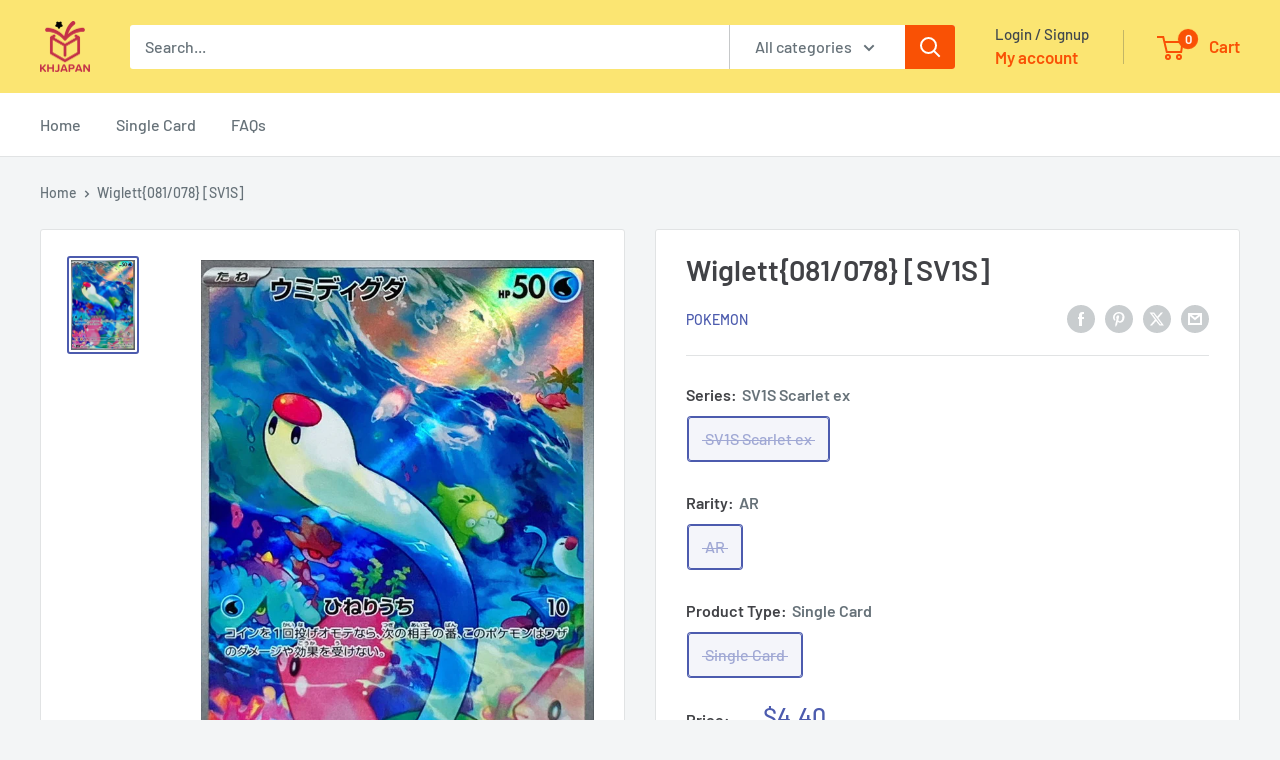

--- FILE ---
content_type: text/javascript
request_url: https://khjapan.com/cdn/shop/t/4/assets/custom.js?v=102476495355921946141767673932
body_size: -574
content:
//# sourceMappingURL=/cdn/shop/t/4/assets/custom.js.map?v=102476495355921946141767673932
